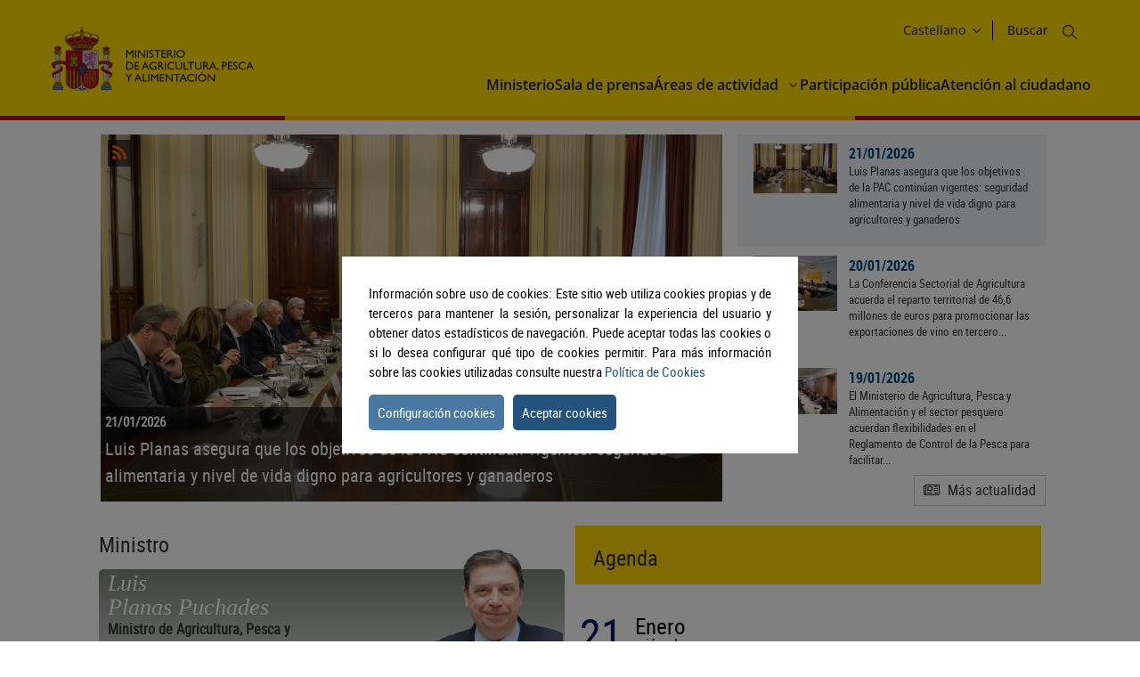

--- FILE ---
content_type: text/html;charset=UTF-8
request_url: https://www.mapa.gob.es/es/
body_size: 12159
content:
<!DOCTYPE html> <html xmlns="http://www.w3.org/1999/xhtml" class="no-js" lang="es"> <head> <link href="/.resources/mgnl-mapa-frontend/webresources/css/libs/bootstrap.min.css" rel="stylesheet"> <meta charset="utf-8" /> <meta http-equiv="X-UA-Compatible" content="IE=edge" /> <meta name="viewport" content="width=device-width, initial-scale=1" /> <link rel="icon" href="/.resources/mgnl-mapa-frontend/webresources/img/magrama-favicon.ico"/> <title>Ministerio de Agricultura, Pesca y Alimentación</title> <meta name="description" content="Propuesta y ejecución de la política del Gobierno en materia de recursos agrícolas, ganaderos y pesqueros, de industria agroalimentaria, de desarrollo rural y de alimentación."/> <meta name="keywords" content=""/> <meta name="robots" content="index,follow"/> <meta name="fecha_pub" content="2026-01-20" /> <link rel="canonical" href="https://www.mapa.gob.es/es/" /> <link rel="stylesheet" type="text/css" href="/.resources/mgnl-mapa-frontend/webresources/css/libs/font-awesome-custom.css" media="all" /> <link rel="stylesheet" type="text/css" href="/.resources/mgnl-mapa-frontend/webresources/css/bootstrap-custom.css" media="all" /> <link rel="stylesheet" type="text/css" href="/.resources/mgnl-mapa-frontend/webresources/css/libs/mediaelementplayer.css" media="all" /> <link rel="stylesheet" type="text/css" href="/.resources/mgnl-mapa-frontend/webresources/css/libs/owl-carousel-custom.css" media="all" /> <link rel="stylesheet" type="text/css" href="/.resources/mgnl-mapa-frontend/webresources/css/libs/prettyPhoto-custom.css" media="all" /> <link rel="stylesheet" type="text/css" href="/.resources/mgnl-mapa-frontend/webresources/css/style-magrama-rwd.css" media="all" /> <link rel="stylesheet" type="text/css" href="/.resources/mgnl-mapa-frontend/webresources/css/nested-acordeon-custom.css" media="all" /> <link rel="stylesheet" type="text/css" href="/.resources/mgnl-mapa-frontend/webresources/css/magrama.css" media="all" /> <link rel="stylesheet" type="text/css" href="/.resources/mgnl-mapa-frontend/webresources/css/header.css" media="all" /> <link rel="stylesheet" type="text/css" href="/.resources/mgnl-mapa-frontend/webresources/css/footer.css" media="all" /> <link rel="stylesheet" type="text/css" href="/.resources/mgnl-mapa-frontend/webresources/css/libs/jquery-ui.css" media="all" /> <link rel="stylesheet" type="text/css" href="/.resources/mgnl-mapa-frontend/webresources/css/libs/lity.min.css" media="all" /> <script src="/.resources/mgnl-mapa-frontend/webresources/js/libs/jquery-3.7.0.min.js"></script> <script src="/.resources/mgnl-mapa-frontend/webresources/js/libs/bootstrap.min.js"></script> <script src="/.resources/mgnl-mapa-frontend/webresources/js/libs/bootstrap-select.js"></script> <script src="/.resources/mgnl-mapa-frontend/webresources/js/libs/jquery-lib-min.js"></script> <script src="/.resources/mgnl-mapa-frontend/webresources/js/libs/owl.carousel.min.js"></script> <script src="/.resources/mgnl-mapa-frontend/webresources/js/libs/mediaelement-and-player.min.js"></script> <script src="/.resources/mgnl-mapa-frontend/webresources/js/libs/imageMap.js"></script> <script src="/.resources/mgnl-mapa-frontend/webresources/js/libs/modernizr.js"></script> <script src="/.resources/mgnl-mapa-frontend/webresources/js/libs/prettyPhoto.js"></script> <script src="/.resources/mgnl-mapa-frontend/webresources/js/libs/stickyFill.js"></script> <script src="/.resources/mgnl-mapa-frontend/webresources/js/rrss.js"></script> <script src="/.resources/mgnl-mapa-frontend/webresources/js/toolbar.js"></script> <script src="/.resources/mgnl-mapa-frontend/webresources/js/libs/stackable.js"></script> <script src="/.resources/mgnl-mapa-frontend/webresources/js/libs/cookieconsentmin.js"></script> <script src="/.resources/mgnl-mapa-frontend/webresources/js/mapa-rwd.js"></script> <script src="/.resources/mgnl-mapa-frontend/webresources/js/main.js"></script> <script src="/.resources/mgnl-mapa-frontend/webresources/js/libs/calendario.js"></script> <script src="/.resources/mgnl-mapa-frontend/webresources/js/libs/jquery-ui.min.js"></script> <script src="/.resources/mgnl-mapa-frontend/webresources/js/libs/lity.min.js"></script> <script src="/.resources/mgnl-mapa-frontend/webresources/js/libs/magramaGTMmin.js"></script> </head> <body> <script id="magramaGTM" codgtm="GTM-KQ5QH6Q" src="/.resources/mgnl-mapa-frontend/webresources/js/libs/magramaGTMmin.js"></script> <header class="main-header"> <div class="content"> <section class="header--main-left"> <div class="header home"> <!--modulo logotipos--> <div class="logo-header"> <div class="logos"> <a href="/es/" accesskey="0"> <img src="/dam/mapa_asset_paginas_manuales/cabecera/mapa_tcm30-622562.svg" alt="Ministerio de Agricultura, Pesca y Alimentación" title="Ministerio de Agricultura, Pesca y Alimentación" class="img-responsive"> </a> </div> </div> <!--fin modulo logotipos--> </div> </section> <section class="header--main-right"> <div class="info-header"> <!--modulo hiddenLink--> <h1 class="hidden-xs"> <a title="Ministerio de Agricultura, Pesca y Alimentación" href="/es" accesskey="0">Ministerio de Agricultura, Pesca y Alimentación</a> </h1> <!--fin modulo hiddenLink--> <div class="organizador-menu"> <ul> <!--modulo idiomas--> <li class="organizador-idiomas"> <div class="selector-idiomas"> <div id="idioms"> <div id="idiomaselected" tabindex="0"> <span id="idiomasel"> Castellano </span> <svg xmlns="http://www.w3.org/2000/svg" width="15" height="15" viewBox="0 0 512 512" fill="none"> <path fill-rule="evenodd" clip-rule="evenodd" d="M114.686 181.686C120.935 175.438 131.065 175.438 137.314 181.686L255.5 299.873L373.686 181.686C379.935 175.438 390.065 175.438 396.314 181.686C402.562 187.935 402.562 198.065 396.314 204.314L273.885 326.743C263.731 336.896 247.269 336.896 237.115 326.743L114.686 204.314C108.438 198.065 108.438 187.935 114.686 181.686Z" fill="black"></path> </svg> </div> <div id="idiomas" style="display: none;"> <p><a href="/es/" lang="es"> Castellano </a></p> <p><a href="/en/" lang="en"> English </a></p> <p><a href="/fr/" lang="fr"> Français </a></p> <p><a href="/ca/" lang="ca"> Català </a></p> <p><a href="/gl/" lang="gl"> Galego </a></p> <p><a href="/eu/" lang="eu"> Euskara </a></p> <p><a href="/va/" lang="ca-valencia"> Valencià </a></p> </div> </div> </div> </li> <!--fin modulo idiomas--> <!--modulo redes sociales--> <li class="buscador" style="list-style-type: none;"> <span id="textoDeBusqueda" class="textoDeBusqueda">Buscar</span> <span class="iconoDeBusqueda" id="iconoDeBusqueda"> <a class="pestana-configuracion" href="/es/buscador" aria-label="Icono busqueda"> <svg xmlns="http://www.w3.org/2000/svg" xmlns:xlink="http://www.w3.org/1999/xlink" width="16px" height="16px" viewBox="0 0 16 16" version="1.1"> <g id="surface1"> <path style="stroke: none; fill-rule: evenodd; fill: rgb(0%, 0%, 0%); fill-opacity: 1;" d="M 11.75 6.375 C 11.75 9.34375 9.34375 11.75 6.375 11.75 C 3.40625 11.75 1 9.34375 1 6.375 C 1 3.40625 3.40625 1 6.375 1 C 9.34375 1 11.75 3.40625 11.75 6.375 Z M 10.515625 11.222656 C 9.402344 12.175781 7.957031 12.75 6.375 12.75 C 2.855469 12.75 0 9.894531 0 6.375 C 0 2.855469 2.855469 0 6.375 0 C 9.894531 0 12.75 2.855469 12.75 6.375 C 12.75 7.957031 12.175781 9.402344 11.222656 10.515625 L 15.855469 15.144531 C 16.046875 15.339844 16.046875 15.660156 15.855469 15.855469 C 15.660156 16.046875 15.339844 16.046875 15.144531 15.855469 Z M 10.515625 11.222656 "> </path> </g> </svg> <span class="sr-only">Buscar</span> </a> </span> </li> <!--fin modulo redes sociales--> </ul> </div> </div> <nav id="nav" role="navigation" aria-label="Navegador"> <svg xmlns="http://www.w3.org/2000/svg" id="top--menu-icon" width="51px" height="51px" viewBox="0 0 512 512"> <path fill="#000" d="M32 96v64h448V96H32zm0 128v64h448v-64H32zm0 128v64h448v-64H32z"></path> </svg> <div id="botonMenu" class="botonMenu" role="button"> <div id="botonMenu" class="botonMenu" role="button"> <button type="button" id="botonMenu-btn" class="navbar-toggle collapsed" data-toggle="collapse" aria-expanded="false" aria-controls="navbar" data-target="#navegacion-inferior"> <span class="sr-only">Menu de navegacion</span> <span class="icon-bar top-bar"></span> <span class="icon-bar middle-bar"></span> <span class="icon-bar bottom-bar"></span> </button> <label for="top--menu-input">Menú</label> <span>.</span> </div> </div> <input type="checkbox" id="top--menu-input" name="top--menu-input" /> <div class="navbar1 navbar-static-top"> <div class="reorder-container"> <div class="organizador-menu-responsive"> <ul> <li class="organizador-idioma-responsive"> <div id="idiomaselected-responsive" tabindex="0"> <label for="idiomas-responsive-input"> <span id="idiomasel-responsive">Castellano</span> <svg xmlns="http://www.w3.org/2000/svg" width="15" height="15" viewBox="0 0 512 512" fill="none"> <path fill-rule="evenodd" clip-rule="evenodd" d="M114.686 181.686C120.935 175.438 131.065 175.438 137.314 181.686L255.5 299.873L373.686 181.686C379.935 175.438 390.065 175.438 396.314 181.686C402.562 187.935 402.562 198.065 396.314 204.314L273.885 326.743C263.731 336.896 247.269 336.896 237.115 326.743L114.686 204.314C108.438 198.065 108.438 187.935 114.686 181.686Z" fill="black"></path> </svg> <label> </div> <input type="checkbox" id="idiomas-responsive-input" name="idiomas-responsive-input" aria-label="" /> <div class="selector-idiomas-responsive"> <label for="idiomas-responsive-input"> <span class="icon-bar top-bar"></span> <span class="icon-bar bottom-bar"></span> </label> <div id="idioms-responsive"> <div id="idiomas-responsive"> <p><a href="/ca" lang="ca">Català</a></p> <p><a href="/gl" lang="gl">Galego</a></p> <p><a href="/eu" lang="eu">Euskara</a></p> <p><a href="/va" lang="ca-valencia">Valencià</a></p> <p><a href="/en" lang="en">English</a></p> <p><a href="/fr" lang="fr">Francés</a></p> </div> <noscript> <div id="idiomas-responsive-ns" > <p><a href="/ca" lang="ca">Català</a></p> <p><a href="/gl" lang="gl">Galego</a></p> <p><a href="/eu" lang="eu">Euskara</a></p> <p><a href="/va" lang="ca-valencia">Valencià</a></p> <p><a href="/en" lang="en">English</a></p> <p><a href="/fr" lang="fr">Francés</a></p> </div> </noscript> </div> </div> </li> </ul> </div> <p class="close-menu-button">Cerrar</p> </div> <ul class="nav navbar-nav1 nivel1"> <li class="dropdown1 nivel1"> <a class="dropdown1-a nivel1" href="/es/ministerio" title="Ministerio"> Ministerio </a> </li> <li class="dropdown1 nivel1"> <a class="dropdown1-a nivel1" href="/es/prensa/ultimas-noticias" title="Sala de prensa"> Sala de prensa </a> </li> <li class="dropdown1 nivel1 dbClick" style=""> <a class="dropdown1-a nivel1" href="/es/areas-de-actividad" title="Áreas de actividad"> Áreas de actividad </a> <a class="dropdown1-display nivel1" href="#"> <span> <svg xmlns="http://www.w3.org/2000/svg" width="15" height="15" viewBox="0 0 512 512" fill="none"> <title>Áreas de actividad</title> <path fill-rule="evenodd" clip-rule="evenodd" d="M114.686 181.686C120.935 175.438 131.065 175.438 137.314 181.686L255.5 299.873L373.686 181.686C379.935 175.438 390.065 175.438 396.314 181.686C402.562 187.935 402.562 198.065 396.314 204.314L273.885 326.743C263.731 336.896 247.269 336.896 237.115 326.743L114.686 204.314C108.438 198.065 108.438 187.935 114.686 181.686Z" fill="black"></path> </svg> </span> </a> <div class="nivel2-container"> <div class="title-container"> <p class="nivel2-title"> Áreas de actividad </p> <span>›</span> </div> <p class="nivel2-close-button close-menu-button"> Cerrar <span> X </span> </p> <ul class="navbar-nav2 nivel2"> <li class="dropdown2 nivel2" style=""> <a class="dropdown2-a nivel2" title="Agricultura" href="/es/agricultura/temas" > Agricultura </a> <p class=""> Información relativa a las producciones y mercados agrícolas, gestión y aspectos relacionados </p> </li> <li class="dropdown2 nivel2" style=""> <a class="dropdown2-a nivel2" title="Ganadería" href="/es/ganaderia/temas" > Ganadería </a> <p class=""> Información relativa a producción y mercados, cabaña ganadera y aspectos relacionados </p> </li> <li class="dropdown2 nivel2" style=""> <a class="dropdown2-a nivel2" title="Pesca" href="/es/pesca/temas" > Pesca </a> <p class=""> Información sobre el sector pesquero y acuícola e información relativa a la flota pesquera, recursos y reservas marinas </p> </li> <li class="dropdown2 nivel2" style=""> <a class="dropdown2-a nivel2" title="Alimentación" href="/es/alimentacion/temas" > Alimentación </a> <p class=""> Información y datos </p> </li> <li class="dropdown2 nivel2" style=""> <a class="dropdown2-a nivel2" title="Desarrollo rural" href="/es/desarrollo-rural/temas" > Desarrollo rural </a> <p class=""> Información relativa a las líneas de actuación para impulsar el desarrollo del medio rural e información relacionada </p> </li> <li class="dropdown2 nivel2" style=""> <a class="dropdown2-a nivel2" title="PAC" href="/es/pac" > PAC </a> <p class=""> Toda la información sobre la Política Agraria Común y su aplicación en España </p> </li> <li class="dropdown2 nivel2" style=""> <a class="dropdown2-a nivel2" title="Sede electrónica" href="https://sede.mapa.gob.es/portal/site/seMAPA" target="_blank" > Sede electrónica </a> <p class=""> Acceso a la información, servicios y trámites electrónicos </p> </li> <li class="dropdown2 nivel2" style=""> <a class="dropdown2-a nivel2" title="Estadística y análisis" href="/es/estadistica-analisis/temas" > Estadística y análisis </a> <p class=""> Indicadores y datos de los sectores agrícola, ganadero, pesquero y de alimentación </p> </li> <li class="dropdown2 nivel2" style=""> <a class="dropdown2-a nivel2" title="Cartografía y SIG" href="/es/cartografia-y-sig" > Cartografía y SIG </a> <p class=""> Consulta y acceso a la información geográfica del MAPA </p> </li> <li class="dropdown2 nivel2" style=""> <a class="dropdown2-a nivel2" title="Formación agroalimentaria" href="/es/desarrollo-rural/formacion/" > Formación agroalimentaria </a> <p class=""> Información y datos </p> </li> </ul> </div> </li> <li class="dropdown1 nivel1"> <a class="dropdown1-a nivel1" href="/es/ministerio/servicios/participacion-publica" title="Participación pública"> Participación pública </a> </li> <li class="dropdown1 nivel1"> <a class="dropdown1-a nivel1" href="/es/ministerio/servicios/informacion" title="Atención al ciudadano"> Atención al ciudadano </a> </li> </ul> </div> </nav> </section> </div> </header> <div id="subHeader" class="subHeader"> <div class="subHeader-inner"></div> <div class="subHeader-inner"></div> <div class="subHeader-inner"></div> </div> <div class="container general"> <div class="col-md-12"> <div class="row clearfix"> <div class="col-md-12" id="main"> <div class="row row-offcanvas rowoffcanvas-left"> <div class="col-xs-12 col-sm-12 col-md-12 contenido"> <div class="col-md-12 contenido"> <div class="panel-heading-actualidad"><h2>Actualidad</h2></div> <div class="panel home-actualidad" id="home-actualidad-noticias"> <div class="panel-body"> <div id="carrusel-noticias" class="carousel slide" data-ride="carousel"> <ul class="list-group col-ms-4"> <li class="list-group-item" id='carousel-selector-0'> <div class="noticia-cabecera"> <div class="noticia-imagen"> <a href="/es/prensa/ultimas-noticias/detalle_noticias/luis-planas-asegura-que-los-objetivos-de-la-pac-contin-an-vigentes--seguridad-alimentaria-y-nivel-de-vida-digno-para-agricultores-y-ganaderos/f9b41aa4-92cf-4264-8636-b96f03f30534"> <img src="/.imaging/mte/mapaTheme/w94/dam/mapa/contenido/prensa/notas-de-prensa/imagenes/altos-cargos/ministro-luis-planas/2026/21-01-2026-ministro-cooperativas_-3-.jpg/jcr:content/21.01.2026%20Ministro%20Cooperativas_(3).JPG" alt="Hoy, en la reunión con Cooperativas Agro-alimentarias" title="Hoy, en la reunión con Cooperativas Agro-alimentarias" class="img-responsive h" /> </a> </div> <div class="noticia-titulares"> <span class="noticia-fecha"> 21/01/2026 </span> <h3 class="noticia-titulo"> <a href="/es/prensa/ultimas-noticias/detalle_noticias/luis-planas-asegura-que-los-objetivos-de-la-pac-contin-an-vigentes--seguridad-alimentaria-y-nivel-de-vida-digno-para-agricultores-y-ganaderos/f9b41aa4-92cf-4264-8636-b96f03f30534"> Luis Planas asegura que los objetivos de la PAC continúan vigentes: seguridad alimentaria y nivel de vida digno para agricultores y ganaderos </a> </h3> </div> </div> </li> <li class="list-group-item" id='carousel-selector-1'> <div class="noticia-cabecera"> <div class="noticia-imagen"> <a href="/es/prensa/ultimas-noticias/detalle_noticias/la-conferencia-sectorial-de-agricultura-acuerda-el-reparto-territorial-de-46-6-millones-de-euros-para-promocionar-las-exportaciones-de-vino-en-terceros-pa-ses-en-2027/5f5951b7-da7b-414f-a2cf-39cde48c59d5"> <img src="/.imaging/mte/mapaTheme/w94/dam/mapa/contenido/prensa/notas-de-prensa/imagenes/altos-cargos/ministro-luis-planas/2026/20-01-2026-ministro-consultivos---2-.jpg/jcr:content/20.01.2026%20Ministro%20Consultivos%20%20(2).JPG" alt="Hoy, presidida por el ministro Luis Planas" title="Hoy, presidida por el ministro Luis Planas" class="img-responsive h" /> </a> </div> <div class="noticia-titulares"> <span class="noticia-fecha"> 20/01/2026 </span> <h3 class="noticia-titulo"> <a href="/es/prensa/ultimas-noticias/detalle_noticias/la-conferencia-sectorial-de-agricultura-acuerda-el-reparto-territorial-de-46-6-millones-de-euros-para-promocionar-las-exportaciones-de-vino-en-terceros-pa-ses-en-2027/5f5951b7-da7b-414f-a2cf-39cde48c59d5"> La Conferencia Sectorial de Agricultura acuerda el reparto territorial de 46,6 millones de euros para promocionar las exportaciones de vino en terceros países en 2027 </a> </h3> </div> </div> </li> <li class="list-group-item" id='carousel-selector-2'> <div class="noticia-cabecera"> <div class="noticia-imagen"> <a href="/es/prensa/ultimas-noticias/detalle_noticias/el-ministerio-de-agricultura--pesca-y-alimentaci-n-y-el-sector-pesquero-acuerdan-flexibilidades-en-el-reglamento-de-control-de-la-pesca-para-facilitar-su-aplicaci-n/cae117ae-164d-4d99-919c-8044c728a783"> <img src="/.imaging/mte/mapaTheme/w94/dam/mapa/contenido/prensa/notas-de-prensa/imagenes/19-01-2026-sgp-reunion-sector-pesquero-5.jpeg/jcr:content/19.01.2026%20SGP%20reuni%C3%B3n%20sector%20pesquero%205.jpeg" alt="Comunicado conjunto del ministerio y el sector pesquero" title="Comunicado conjunto del ministerio y el sector pesquero" class="img-responsive h" /> </a> </div> <div class="noticia-titulares"> <span class="noticia-fecha"> 19/01/2026 </span> <h3 class="noticia-titulo"> <a href="/es/prensa/ultimas-noticias/detalle_noticias/el-ministerio-de-agricultura--pesca-y-alimentaci-n-y-el-sector-pesquero-acuerdan-flexibilidades-en-el-reglamento-de-control-de-la-pesca-para-facilitar-su-aplicaci-n/cae117ae-164d-4d99-919c-8044c728a783"> El Ministerio de Agricultura, Pesca y Alimentación y el sector pesquero acuerdan flexibilidades en el Reglamento de Control de la Pesca para facilitar su aplicación </a> </h3> </div> </div> </li> </ul> <!-- cierra list-group --> <!-- boton noticias --> <a href="/es/prensa/ultimas-noticias" class="mas-actualidad"> <span>Más actualidad</span> </a> <div class="carousel-inner" role="listbox"> <div class="carousel-item active" data-slide-number="0" id="0"> <div class="carousel-caption"> <span class="fecha">21/01/2026 </span> <a href="/es/prensa/ultimas-noticias/detalle_noticias/el-ministerio-de-agricultura--pesca-y-alimentaci-n-y-el-sector-pesquero-acuerdan-flexibilidades-en-el-reglamento-de-control-de-la-pesca-para-facilitar-su-aplicaci-n/f9b41aa4-92cf-4264-8636-b96f03f30534" class="noticia-caption"> <p class="texto-sobre-imagen">Luis Planas asegura que los objetivos de la PAC continúan vigentes: seguridad alimentaria y nivel de vida digno para agricultores y ganaderos</p> </a> </div> <div class="noticia-imagen"> <span> <img src="/.imaging/mte/mapaTheme/717x412/dam/mapa/contenido/prensa/notas-de-prensa/imagenes/altos-cargos/ministro-luis-planas/2026/21-01-2026-ministro-cooperativas_-3-.jpg/jcr:content/21.01.2026%20Ministro%20Cooperativas_(3).JPG" alt="Hoy, en la reunión con Cooperativas Agro-alimentarias" title="Hoy, en la reunión con Cooperativas Agro-alimentarias" class="img-responsive" /> </span> </div> </div> <div class="carousel-item " data-slide-number="1" id="1"> <div class="carousel-caption"> <span class="fecha">20/01/2026 </span> <a href="/es/prensa/ultimas-noticias/detalle_noticias/el-ministerio-de-agricultura--pesca-y-alimentaci-n-y-el-sector-pesquero-acuerdan-flexibilidades-en-el-reglamento-de-control-de-la-pesca-para-facilitar-su-aplicaci-n/5f5951b7-da7b-414f-a2cf-39cde48c59d5" class="noticia-caption"> <p class="texto-sobre-imagen">La Conferencia Sectorial de Agricultura acuerda el reparto territorial de 46,6 millones de euros para promocionar las exportaciones de vino en terceros países en 2027</p> </a> </div> <div class="noticia-imagen"> <span> <img src="/.imaging/mte/mapaTheme/717x412/dam/mapa/contenido/prensa/notas-de-prensa/imagenes/altos-cargos/ministro-luis-planas/2026/20-01-2026-ministro-consultivos---2-.jpg/jcr:content/20.01.2026%20Ministro%20Consultivos%20%20(2).JPG" alt="Hoy, presidida por el ministro Luis Planas" title="Hoy, presidida por el ministro Luis Planas" class="img-responsive" /> </span> </div> </div> <div class="carousel-item " data-slide-number="2" id="2"> <div class="carousel-caption"> <span class="fecha">19/01/2026 </span> <a href="/es/prensa/ultimas-noticias/detalle_noticias/el-ministerio-de-agricultura--pesca-y-alimentaci-n-y-el-sector-pesquero-acuerdan-flexibilidades-en-el-reglamento-de-control-de-la-pesca-para-facilitar-su-aplicaci-n/cae117ae-164d-4d99-919c-8044c728a783" class="noticia-caption"> <p class="texto-sobre-imagen">El Ministerio de Agricultura, Pesca y Alimentación y el sector pesquero acuerdan flexibilidades en el Reglamento de Control de la Pesca para facilitar su aplicación</p> </a> </div> <div class="noticia-imagen"> <span> <img src="/.imaging/mte/mapaTheme/717x412/dam/mapa/contenido/prensa/notas-de-prensa/imagenes/19-01-2026-sgp-reunion-sector-pesquero-5.jpeg/jcr:content/19.01.2026%20SGP%20reuni%C3%B3n%20sector%20pesquero%205.jpeg" alt="Comunicado conjunto del ministerio y el sector pesquero" title="Comunicado conjunto del ministerio y el sector pesquero" class="img-responsive" /> </span> </div> </div> <span class="rss-noticias"><a href="/es/prensa/noticiasRss" aria-label="enlace rss"><i class="fa ico-rss"></i><span class="sr-only">RSS Noticias</span></a></span> </div> </div><!-- fin Carousel noticias --> </div> <!-- cierra panel body --> </div> <script> $(document).ready(function() { $('[data-toggle=offcanvas]').click(function() { $('.row-offcanvas').toggleClass('active'); }); $('.carrusel-noticias').carousel({ interval: 4000 }); $('#carrusel-noticias .list-group .noticia-titulo a').each(function() { var longitudNoticia = 150; if ($(window).width() < 1200) { longitudNoticia = 100; } var entryTitlehome = $(this).text().trim(); if (entryTitlehome.length > longitudNoticia) { var chopCharacterhome = entryTitlehome.substring(0, longitudNoticia) + "..."; $(this).text(chopCharacterhome); } }); carruselFunc(); }); </script> <!--home actualidad col-md-12--> <div class="panel home-ministra col-md-6"> <div class="panel-heading adorno"> <h2>Ministro</h2> </div> <div class="panel-body"> <div class="banner-ministra v2"> <a href="/es/ministerio/funciones-estructura/organigrama/ministro-mapa" > <img src="/dam/mapa_asset_paginas_manuales/home/imagen_ministro_214x202_tcm30-626723.png" alt="Luis Planas Puchades" title="Luis Planas Puchades" class="img-responsive"> <span class="texto-banner-ministra"> <span> <em>Luis</em> Planas Puchades </span> </span> <span><p>Ministro de Agricultura, Pesca y Alimentacion</p> </span> </a> </div> </div> </div> <div class="panel home-agenda-v0 col-md-6 col-xs-12 modulo-home"> <div class="panel-heading adorno"> <h2 class="">Agenda</h2> </div> <div class="panel-body"> <div class="contenedor-agenda-v3"> <div class="col-md-12"> <div class="agenda-numero">21</div> <div class="agenda-info"> <span class="agenda-mes">enero</span> <span class="agenda-dia">miércoles</span> </div> </div> </div> <div class="col-md-12 contenedor-agenda-v3"> <div class="convocatoria"> <span class="hora">11:00</span> <p> <a href="/es/prensa/agenda/agenda-din?id=5494cfc5-c03a-4c51-ab5e-c97855f79290"> Luis Planas se reúne con representantes de Cooperativas Agro-alimentarias. (Cobertura oficial). </a> </p> </div> <div class="convocatoria"> <span class="hora">17:00</span> <p> <a href="/es/prensa/agenda/agenda-din?id=3d4b3a2b-1b4e-4e9e-acce-02e46033f774"> Luis Planas preside el Consejo Agrario. (Cobertura oficial). </a> </p> </div> <div class="convocatoria"> <span class="hora">09:30</span> <p> <a href="/es/prensa/agenda/agenda-din?id=ed8172cd-ede7-4ea4-ab64-9712329015a9"> La secretaria General de Pesca, Isabel Artime, inaugura la jornada “Estrategia de la UE para la... </a> </p> </div> <p class="agenda-ver-todo"> <a class="rss" href="/es/prensa/agendarss" rel="nuevaventana" target="_blank"><i class="fa fa-rss"></i>RSS</a> <a class="previsiones" href="/es/prensa/agenda"><i class="fa fa-calendar"></i>Ver toda la agenda</a> </p> </div> </div> </div> <div class="col-md-12 col-xs-12 modulo-home"> <div class="home-contenido-destacado"> <ul> <li> <a href="/es/ministerio/info-dana" > <img src="/dam/mapa_asset_paginas_manuales/home/listado-principales/mapa_banner_dana.png" title="Info DANA" class="img-responsive" alt=""> <span>Info DANA</span> </a> </li> <li> <a href="/es/ministerio/info-incendios" > <img src="/dam/mapa_asset_paginas_manuales/home/listado-principales/info-incendios.png" title="Info Incendios" class="img-responsive" alt=""> <span>Info Incendios</span> </a> </li> <li> <a href="/es/alimentacion/temas/estrategia-nacional" > <img src="/dam/mapa_asset_paginas_manuales/home/listado-principales/logoena.png" title="Estrategia Nacional de Alimentación" class="img-responsive" alt=""> <span>Estrategia Nacional de Alimentación</span> </a> </li> <li> <a href="/es/pac/pac-2023-2027/medidas_extraordinarias-gobierno-espana" > <img src="/dam/mapa_asset_paginas_manuales/home/listado-principales/bannernuevook.png" title="Acuerdos del gobierno para apoyar al sector agrario" class="img-responsive" alt=""> <span>Medidas del Gobierno para el sector agrario</span> </a> </li> </ul> </div> </div> <div class="col-md-12 col-xs-12 modulo-home"> <div class="home-contenido-destacado"> <ul> <li> <a href="/es/prensa/emisiones-en-directo" > <img src="/dam/mapa_asset_paginas_manuales/home/listado-principales/banner-emisiones-directo.png" title="Emisiones en directo" class="img-responsive" alt=""> <span>Emisiones en Directo</span> </a> </li> <li> <a href="/es/pac/pac-2023-2027" > <img src="/dam/mapa_asset_paginas_manuales/home/listado-principales/banner-politica-agraria.png" title="Política Agrícola Común" class="img-responsive" alt=""> <span>Política Agraria Común</span> </a> </li> <li> <a href="/es/ministerio/planes-estrategias/recuperacion-transformacion-resiliencia" > <img src="/dam/mapa_asset_paginas_manuales/home/listado-principales/28_logocolor_4l.png" title="Plan de recuperación, transformación y resiliencia" class="img-responsive" alt=""> <span>Plan de Recuperación, Transformación y Resiliencia</span> </a> </li> <li> <a href="https://www.alimentosdespana.es/" target="_blank" > <img src="/dam/mapa_asset_paginas_manuales/home/listado-principales/banner-alimentos.png" title="Alimentos de España" class="img-responsive" alt=""> <span>Alimentos de España</span> </a> </li> </ul> </div> </div> <div class="col-md-12 col-xs-12 modulo-home"> <div class="home-contenido-destacado"> <ul> <li> <a href="https://caminosnaturales.es/" target="_blank" > <img src="/dam/mapa_asset_paginas_manuales/home/listado-principales/logo-caminos-naturales.jpg" title="Caminos Naturales" class="img-responsive" alt=""> <span>Caminos Naturales</span> </a> </li> <li> <a href="/es/pesca/temas/proteccion-recursos-pesqueros/reservas-marinas-de-espana" > <img src="/dam/mapa_asset_paginas_manuales/home/listado-principales/reservas01.png" title="reservas marinas de españa" class="img-responsive" alt=""> <span>Red de Reservas Marinas</span> </a> </li> <li> <a href="/es/desarrollo-rural/temas/relevo-generacional/visitas-formativas" > <img src="/dam/mapa_asset_paginas_manuales/home/listado-principales/260x100_programacultiva.png" title="Programa CULTIVA" class="img-responsive" alt=""> <span>Programa CULTIVA</span> </a> </li> <li> <a href="/es/ministerio/servicios/analisis-y-prospectiva/comercio-exterior/powerbi-comex" > <img src="/dam/mapa_asset_paginas_manuales/home/listado-principales/comercio02.png" title="Herramienta Comercio Exterior" class="img-responsive" alt=""> <span>Herramienta Comercio Exterior</span> </a> </li> </ul> </div> </div> <div class="col-md-6 col-xs-12 modulo-home linea-gris-home" id="modulo-destacados"> <div class="home-contenido-destacado2"> <h2>Destacados</h2> <ul> <li> <a href="/es/ganaderia/estadisticas/mercados_agricolas_ganaderos" > <span>Agricultura</span><br> <span class="texto">Mercados agrícolas y ganaderos</span> </a> </li> <li> <a href="/es/alimentacion/temas/consumo-tendencias/panel-de-consumo-alimentario/ultimos-datos" > <span>Alimentación</span><br> <span class="texto">Informe Anual del Consumo Alimentario 2022</span> </a> </li> <li> <a href="/es/ganaderia/temas/ganaderia-y-medio-ambiente/calculo-emisiones/antigua" > <span>Ganadería</span><br> <span class="texto">Cálculo de emisiones en ganadería</span> </a> </li> <li> <a href="http://www.redruralnacional.es/inicio" target="_blank" > <span>Desarrollo Rural</span><br> <span class="texto">Página web de la Red PAC</span> </a> </li> <li> <a href="/es/pesca/temas/acuicultura/plan-estrategico" > <span>Pesca</span><br> <span class="texto">Contribución de España a las directrices estratégicas para una acuicultura de la UE más sostenible y competitiva 2021-2030</span> </a> </li> </ul> </div> </div> <div class="col-md-6 col-xs-12 modulo-home linea-gris-home" id="modulo-informacion"> <div class="home-mas-informacion"> <h2>Más Información</h2> <ul class="listport"> <li> <a href="https://www.alimentosdespana.es" target="_blank" target="_blank"> <img title="alimentacion.es" src="/dam/mapa_asset_paginas_manuales/home/listado-mas-informacion/banner_alimentacion_105x61_tcm30-302901.png" alt=""> <span>Alimentos De España</span> </a> </li> <li> <a href="https://redpac.es/" target="_blank" target="_blank"> <img title="Red Rural Nacional" src="/dam/mapa_asset_paginas_manuales/home/listado-mas-informacion/redpac-solologov2_tcm30-657309.jpg" alt=""> <span>Red PAC</span> </a> </li> <li> <a href="/es/desarrollo-rural/formacion/formacion-agro" target="_blank"> <img title="logo estragegia formación agroalimentaria" src="/dam/mapa_asset_paginas_manuales/home/listado-mas-informacion/logo_masinformacion.png" alt=""> <span>Estrategia de Formación Agroalimentaria </span> </a> </li> <li> <a href="/es/actuaciones-seprona" target="_blank"> <img title="SEPRONA" src="/dam/mapa_asset_paginas_manuales/home/listado-mas-informacion/banner_seprona_105x61_tcm30-496041.png" alt=""> <span>Seprona</span> </a> </li> <li> <a href="/es/estadistica-analisis/temas" target="_blank"> <img title="Estadisticas y Analisis" src="/dam/mapa_asset_paginas_manuales/home/listado-mas-informacion/proyecto-ministerio-propuestas-iconos-intranet-estadistica-v3-2_105_61_v2_tcm30-622584.png" alt=""> <span>Estadística y Análisis</span> </a> </li> </ul> </div> </div> <div class="col-md-6 modulo-home col-xs-12 home-youtube linea-gris-home" id="modulo-youtube"> <!--modulo youtube--> <div class="header-youtube"> <span class="participa-youtube"> <a href="http://www.youtube.com/magramagob" target="_blank" title="Youtube" target="_blank" aria-label="youtube"> <i class="fa ico-youtube"></i> <span class="sr-only">Home - Youtube</span> </a> </span> <span class="youtube">Vídeos</span> </div> <div class=""> <iframe title="Youtube Mapa" class="tamano-iframe-home" src="https://www.youtube.com/embed/hZqygL4nToc" frameborder="0" allow="accelerometer; autoplay; encrypted-media; gyroscope; picture-in-picture" allowfullscreen=""></iframe> </div> </div> <div class="col-md-6 col-xs-12 modulo-home home-twitter linea-gris-home" id="modulo-twitter"> <span class="participa-twitter"> <a href="https://x.com/gobmapa" target="_blank" target="_blank" class="twitter" title="twitter" aria-label="twitter"><img src=".resources/mgnl-mapa-frontend/webresources/img/twitter-widget.svg" alt="" title="Twitter" width="25" height="25"><span class="sr-only">Twitter</span></a> </span> <span class="twitter-magrama"> <a title="Twitter Mapa" href="https://x.com/gobmapa" target="_blank" target="_blank">@gobmapa</a> </span> <div class="twitter"> <a class="twitter-timeline" href="https://x.com/gobmapa" target="_blank" target="_blank" data-chrome="nofooter noborders noheader" width="100%" height="350">Tweets por @gobmapa</a> <script>window.twttr = (function(d, s, id) { var js, fjs = d.getElementsByTagName(s)[0], t = window.twttr || {}; if (d.getElementById(id)) return t; js = d.createElement(s); js.id = id; js.src = "https://platform.twitter.com/widgets.js"; fjs.parentNode.insertBefore(js, fjs); t._e = []; t.ready = function(f) { t._e.push(f); }; return t; }(document, "script", "twitter-wjs")); </script> </div> </div> <div class="col-md-12 col-xs-12 modulo-home"> <div class="home-organismos-v0"> <ul> <li> <a href="http://www.saeca.es/" target="_blank" target="_blank"> <img src="/dam/mapa_asset_paginas_manuales/home/listado-enlaces-directos/saeca_tcm30-579913.png" alt="SAECA" class="img-responsive"> </a> </li> <li> <a href="https://www.fega.gob.es/" target="_blank" target="_blank"> <img src="/dam/mapa_asset_paginas_manuales/home/listado-enlaces-directos/fega-icon-2.png" alt="FEGA" class="img-responsive"> </a> </li> <li> <a href="/es/enesa" target="_blank"> <img src="/dam/mapa_asset_paginas_manuales/home/listado-enlaces-directos/marca-enesa-2024-trz-cmyk_tcm30-680225.png" alt="ENESA" class="img-responsive"> </a> </li> <li> <a href="http://www.aica.gob.es/" target="_blank" target="_blank"> <img src="/dam/mapa_asset_paginas_manuales/home/listado-enlaces-directos/logo-aica_tcm30-492648_tcm30-444472.png" alt="Aica" class="img-responsive"> </a> </li> </ul><ul> <li> <a href="http://administracionelectronica.gob.es/" target="_blank" target="_blank"> <img src="/dam/mapa_asset_paginas_manuales/home/listado-enlaces-directos/logo2_tcm30-302922.jpg" alt="Administración Electrónica" class="img-responsive"> </a> </li> <li> <a href="http://ec.europa.eu/index_es.htm" target="_blank" target="_blank"> <img src="/dam/mapa_asset_paginas_manuales/home/listado-enlaces-directos/logo-comision-europea_tcm30-536303.png" alt="Comisión Europea" class="img-responsive"> </a> </li> <li> <a href="http://datos.gob.es/" target="_blank" target="_blank"> <img src="/dam/mapa_asset_paginas_manuales/home/listado-enlaces-directos/logo4_tcm30-302898.jpg" alt="Datos abiertos" class="img-responsive"> </a> </li> <li> <a href="http://administracion.gob.es/" target="_blank" target="_blank"> <img src="/dam/mapa_asset_paginas_manuales/home/listado-enlaces-directos/logo-gobes_tcm30-536306.png" alt="Punto de Acceso General - administracion.gob.es" class="img-responsive"> </a> </li> <li> <a href="http://www.red.es/redes/" target="_blank" target="_blank"> <img src="/dam/mapa_asset_paginas_manuales/home/listado-enlaces-directos/logo-redes_tcm30-536308.png" alt="Red.es" class="img-responsive"> </a> </li> <li> <a href="http://transparencia.gob.es/" target="_blank" target="_blank"> <img src="/dam/mapa_asset_paginas_manuales/home/listado-enlaces-directos/logo-transparencia_tcm30-536310.png" alt="Portal de la Transparencia" class="img-responsive"> </a> </li> </ul> </div> </div> </div> </div> </div> </div> </div> </div> </div> <footer class="main-footer"> <div class="content"> <section id="footer-top"> <a id="back-to-top" href="javascript:void(0)" class="btn btn-lg back-to-top" role="button" title="Volver arriba" data-toggle="tooltip" data-placement="left" aria-label="Enlace inicio" style="display: none;"> <span class="glyphicon glyphicon-chevron-up"></span> <span class="sr-only">Volver arriba</span> </a> <article class="footer-top-left"> <nav id="nav--fotter-links" class="nav--footer" role="navigation" aria-label="Navegador Enlaces Legales Mapa Sitio"> <ul> <li> <a href="/" > Inicio </a> </li> <li> <a href="/es/atencion-al-ciudadano/guia-de-accesibilidad" > Accesibilidad </a> </li> <li> <a href="/es/mapa-web" > Mapa Web </a> </li> <li> <a href="/es/atencion-al-ciudadano/guia-de-navegacion" > Guía de navegación </a> </li> <li> <a href="/es/atencion-al-ciudadano/aviso-legal" > Aviso legal </a> </li> <li> <a href="/es/ministerio/servicios/canal-informante/canal-informante" > Canal del informante </a> </li> </ul> </nav> </article> <article class="footer-top-right"> <nav id="nav--footer-socialMedia" class="nav--footer" role="navigation" aria-label="Navegador Enlaces Redes Sociales"> <ul> <li> <a href="https://www.instagram.com/gobmapa/" target="_blank" class=""> <img src="/dam/mapa_asset_paginas_manuales/pie/instagram.svg" alt="Instagram"> </a> </li> <li> <a href="https://x.com/gobmapa" target="_blank" class=""> <img src="/dam/mapa_asset_paginas_manuales/pie/twitter.svg" alt="X"> </a> </li> <li> <a href="https://www.facebook.com/mapagob/" target="_blank" class=""> <img src="/dam/mapa_asset_paginas_manuales/pie/facebook.svg" alt="Facebook"> </a> </li> <li> <a href="https://t.me/mapagob" target="_blank" class=""> <img src="/dam/mapa_asset_paginas_manuales/pie/telegram.svg" alt="Telegram"> </a> </li> <li> <a href="https://www.youtube.com/channel/UCZ8MbJVbpAdwZ6JU0JK_1BA" target="_blank" class=""> <img src="/dam/mapa_asset_paginas_manuales/pie/youtube.svg" alt="YouTube"> </a> </li> <li> <a href="https://es.linkedin.com/company/ministeriodeagriculturapescayalimentaci%C3%B3n" target="_blank" class=""> <img src="/dam/mapa_asset_paginas_manuales/pie/linkedin.svg" alt="Linkedin"> </a> </li> <li> <a href="https://www.flickr.com/photos/gobmapa/" target="_blank" class=""> <img src="/dam/mapa_asset_paginas_manuales/pie/flickr.svg" alt="Flickr"> </a> </li> </ul> </nav> </article> </section> <section id="footer-bottom"> <section id="footer-bottom"> <picture class="footer__picture" role="banner"> <img src="/dam/mapa_asset_paginas_manuales/pie/mapagob_tcm30-622565.svg" alt="Ministerio de Agricultura, Pesca y Alimentación" title="Ministerio de Agricultura, Pesca y Alimentación"> </picture> <address class="footer__address-legals" aria-label="Textos Legales"> <p>Ministerio de Agricultura, Pesca y Alimentación</p> <p>Pº Infanta Isabel, 1 28014 Madrid (España)</p> </address> </section> </section> </div> </footer> <div id="background-responsive-menu"></div> <div id="cookiesPopUp"> <div id="cerrar"> <i class="fa fa-times close-button topright" aria-hidden="true" alt="Botón cerrar"></i> </div> <div class="panel"> <div class="panel-heading"> <h3 id="ancla0">Introducción general al uso de cookies en MAPA.gob.es</h3> </div> <div class="panel-body"> <div class="panel-info"> <p>Las cookies son archivos que se pueden descargar en su equipo a través de las páginas web. Son herramientas que tienen un papel esencial para la prestación de numerosos servicios de la sociedad de la información. Entre otros, permiten a una página web almacenar y recuperar información sobre los hábitos de navegación de un usuario o de su equipo y, dependiendo de la información obtenida, se pueden utilizar para reconocer al usuario y mejorar el servicio ofrecido.</p> </div> </div> </div> <div class="panel"> <div class="panel-heading"> <h3 id="ancla1">Tipos de cookies</h3> </div> <div class="panel-body"> <div class="panel-info"> <p>Según quien sea la entidad que gestione el dominio desde donde se envían las cookies y trate los datos que se obtengan se pueden distinguir dos tipos: cookies propias y cookies de terceros.</p> <p>Existe también una segunda clasificación según el plazo de tiempo que permanecen almacenadas en el navegador del cliente, pudiendo tratarse de cookies de sesión o cookies persistentes.</p> <p>Por último, existe otra clasificación con cinco tipos de cookies según la finalidad para la que se traten los datos obtenidos: cookies técnicas, cookies de personalización, cookies de análisis, cookies publicitarias y cookies de publicidad comportamental.</p> <p>Para más información a este respecto puede consultar la <a href="https://www.aepd.es/sites/default/files/2020-07/guia-cookies.pdf" title="Guía uso de cookies AEPD" rel="ventananueva">Guía sobre el uso de las cookies de la Agencia Española de Protección de Datos</a>.</p> </div> </div> </div> <div class="panel"> <div class="panel-heading"> <h3 id="ancla2">Cookies utilizadas en la web</h3> </div> <div class="panel-body"> <div class="panel-info"> <p>El portal web del Ministerio de Agricultura, Pesca y Alimentación utiliza Google Analytics, esta es una herramienta de analítica que ayuda a los sitios web y a los propietarios de aplicaciones a entender el modo en que sus visitantes interactúan con sus propiedades. Se utilizan un conjunto de cookies para recopilar información e informar de las estadísticas de uso de los sitios web sin identificar personalmente a los visitantes de Google. Más información sobre las <a href="https://developers.google.com/analytics/devguides/collection/analyticsjs/cookie-usage" title="Cookies Google Analytics" rel="ventananueva">cookies de Google Analytics e información sobre la privacidad</a>. Estas cookies se pueden rechazar o aceptar ya que no interfieren en el funcionamiento de la página web pero sirven de gran ayuda aportando información que posibilita un mejor y más apropiado servicio por parte de este portal.</p> <p>Por último, se descarga una cookie de tipo técnico denominada cookie-compliance, propia, de tipo técnico y de sesión. Gestiona el consentimiento del usuario ante el uso de las cookies en la página web, con el objeto de recordar aquellos usuarios que las han aceptado y aquellos que no, de modo que a los primeros no se les muestre información en la parte superior de la página al respecto. Esta cookie es de obligada utilización para el funcionamiento correcto del portal.</p> </div> </div> </div> <div class="panel"> <div class="panel-heading"> <h3 id="ancla3">Aceptación / Rechazo de la Política de cookies</h3> </div> <div class="panel-body"> <div class="panel-info"> <p>El Ministerio de Agricultura, Pesca y Alimentación permite la aceptación o rechazo de las cookies no esenciales para el funcionamiento del portal. Para ello una vez que el usuario acceda al portal se mostrará un mensaje en la parte central con información de la política de cookies y las siguientes opciones: </p> <ul> <li><strong>Aceptar cookies</strong>: Si el usuario pulsa este botón, se aceptarán los cookies no obligatorias y no se volverá a visualizar este aviso al acceder a cualquier página del portal.</li> <li><strong>Configurar cookies</strong>: Si el usuario pulsa sobre el botón de configurar, se accederá a una segunda ventana modal donde se podrá configurar que cookies aceptar. Esta segunda ventana explica las cookies utilizadas en la actualidad y permite la selección o rechazo de las cookies no obligatorias. Una vez finalizada la selección se deberá presionar al botón Guardar configuración.</li> </ul> </div> </div> </div> <div class="panel"> <div class="panel-heading"> <h3 id="ancla4">Cómo modificar la configuración de las cookies</h3> </div> <div class="panel-body"> <div class="panel-info"> <p>Usted puede restringir, bloquear o borrar las cookies del Ministerio de Agricultura, Pesca y Alimentación o cualquier otra página web, utilizando su navegador. En cada navegador la operativa es diferente, la función de "Ayuda" le mostrará cómo hacerlo.</p> <ul class="custom-bullet"> <li> <i class="fa ico-link"></i> <a href="http://windows.microsoft.com/es-xl/internet-explorer/delete-manage-cookies#ie=&quot;ie-10&quot; " target ="_blank">Internet Explorer</a> </li> <li> <i class="fa ico-link"></i> <a href="http://support.mozilla.org/es/kb/Borrar%20cookies " target ="_blank">FireFox</a> </li> <li> <i class="fa ico-link"></i> <a href="http://support.google.com/chrome/answer/95647?hl=&quot;es&quot; " target ="_blank">Chrome</a> </li> <li> <i class="fa ico-link"></i> <a href="http://www.apple.com/es/privacy/use-of-cookies/ " target ="_blank">Safari</a> </li> </ul> </div> </div> </div> <div id="cerrarbotoncookies"><button type="button">Cerrar</button></div> </div> <div id="fondotransparencia-gris"></div> </body> </html>